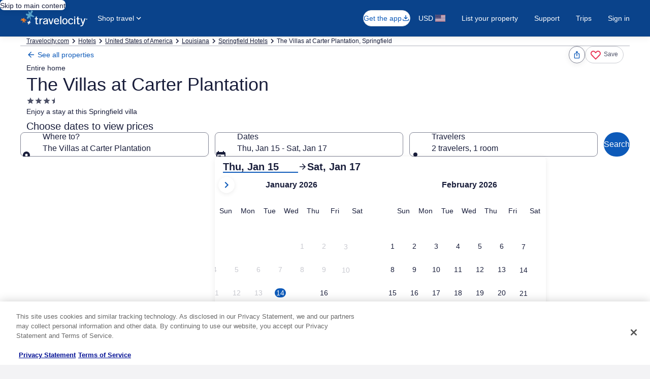

--- FILE ---
content_type: application/javascript
request_url: https://c.travel-assets.com/blossom-flex-ui/blossom-property-summary-header.e460226faac9d690591d.js
body_size: 451
content:
/*@license For license information please refer to blossom-property-summary-header.licenses.txt*/
(self.__LOADABLE_LOADED_CHUNKS__=self.__LOADABLE_LOADED_CHUNKS__||[]).push([[19135],{71017:function(e,t,n){n.r(t),n.d(t,{PropertySummaryHeader:function(){return r}});var i=n(96540),a=n(90772);const r=({context:e,templateComponent:t})=>{var n;if(!t)return null;const{enableInlineRating:r=!1,isDatelessBrandDiff:o=!1}=t.config,l={productIdentifier:{id:`${e.searchContext.location.id}`,type:a.Wx.PROPERTY_ID,travelSearchCriteria:{property:{primary:{dateRange:null,rooms:[{adults:2}],destination:{regionId:String(e.searchContext.location.parent.id)}},secondary:Object.assign(Object.assign({},o&&{booleans:[{id:"isDatelessBrandDiff",value:o}]}),{selections:[{id:"egPlatformUrl",value:(null===(n=null==e?void 0:e.searchContext)||void 0===n?void 0:n.egPlatformURL)||""}]})}}}};return i.createElement("div",{"data-stid":"content-hotel-title"},i.createElement(a.UL,{inputs:l,inlineRating:r,headingEmphasis:!0,skipProductHeadlineSync:!1}))};t.default=r}}]);
//# sourceMappingURL=https://bernie-assets.s3.us-west-2.amazonaws.com/blossom-flex-ui/blossom-property-summary-header.e460226faac9d690591d.js.map